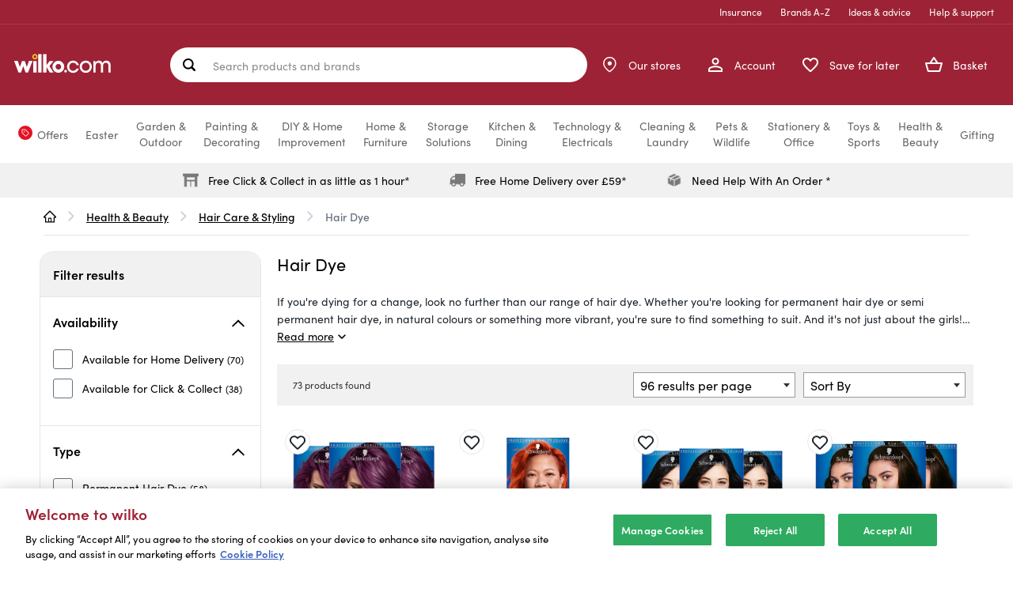

--- FILE ---
content_type: text/css;charset=UTF-8
request_url: https://www.wilko.com/_ui/responsive/theme-alpha/dist/css/addons.css
body_size: 9206
content:
.notification_preference_channel{text-transform:none}li.my-interest{width:30%}span.instock{color:green}span.lowstock{color:#ffd600}.notificaitonPanel input[type=checkbox]{display:none}.notificaitonPanel input[type=checkbox]+.btn-group>label span{width:20px}.notificaitonPanel input[type=checkbox]+.btn-group>label span:first-child{display:none}.notificaitonPanel input[type=checkbox]+.btn-group>label span:last-child{display:inline-block}.notificaitonPanel input[type=checkbox]:checked+.btn-group>label span:first-child{display:inline-block}.notificaitonPanel input[type=checkbox]:checked+.btn-group>label span:last-child{display:none}.stockSpan{display:block;font-size:13px}.btn-checkbox{background-color:#47b6b1;border-color:#46b8da;color:#fff;font-size:14px;font-weight:500;padding:2px 5px}.btn-checkbox.active,.btn-checkbox.focus,.btn-checkbox:active,.btn-checkbox:focus,.btn-checkbox:hover,.open>.dropdown-toggle.btn-checkbox{background-color:#31b0d5;border-color:#269abc;color:#fff}.btn-checkbox.active,.btn-checkbox:active,.open>.dropdown-toggle.btn-checkbox{background-image:none}.btn-checkbox.active[disabled],.btn-checkbox.disabled,.btn-checkbox.disabled.active,.btn-checkbox.disabled.focus,.btn-checkbox.disabled:active,.btn-checkbox.disabled:focus,.btn-checkbox.disabled:hover,.btn-checkbox.focus[disabled],.btn-checkbox[disabled],.btn-checkbox[disabled]:active,.btn-checkbox[disabled]:focus,.btn-checkbox[disabled]:hover,fieldset[disabled] .btn-checkbox,fieldset[disabled] .btn-checkbox.active,fieldset[disabled] .btn-checkbox.focus,fieldset[disabled] .btn-checkbox:active,fieldset[disabled] .btn-checkbox:focus,fieldset[disabled] .btn-checkbox:hover{background-color:#5bc0de;border-color:#46b8da}.btn-checkbox .badge{background-color:#fff;color:#5bc0de}.btn-label{background-color:#fff;border-color:#ccc;color:#333;font-size:14px;font-weight:500;padding:2px 5px}.btn-label.active,.btn-label.focus,.btn-label:active,.btn-label:focus,.btn-label:hover,.open>.dropdown-toggle.btn-label{background-color:#e6e6e6;border-color:#adadad;color:#333}.btn-label.active,.btn-label:active,.open>.dropdown-toggle.btn-label{background-image:none}.btn-label.active[disabled],.btn-label.disabled,.btn-label.disabled.active,.btn-label.disabled.focus,.btn-label.disabled:active,.btn-label.disabled:focus,.btn-label.disabled:hover,.btn-label.focus[disabled],.btn-label[disabled],.btn-label[disabled]:active,.btn-label[disabled]:focus,.btn-label[disabled]:hover,fieldset[disabled] .btn-label,fieldset[disabled] .btn-label.active,fieldset[disabled] .btn-label.focus,fieldset[disabled] .btn-label:active,fieldset[disabled] .btn-label:focus,fieldset[disabled] .btn-label:hover{background-color:#fff;border-color:#ccc}.btn-label .badge{background-color:#333;color:#fff}.item-list .item-remove .remove-interests-for-product{color:#ec7205}.break-word{overflow-wrap:break-word;word-wrap:break-word;-ms-word-break:break-all;word-break:break-all}#_asm *{-webkit-box-sizing:border-box;-moz-box-sizing:border-box;box-sizing:border-box}#_asm :after,#_asm :before{-webkit-box-sizing:border-box;-moz-box-sizing:border-box;box-sizing:border-box}#_asm a{color:#428bca;text-decoration:none}#_asm a:focus,#_asm a:hover{color:#2a6496;text-decoration:underline}#_asm a:focus{outline:thin dotted;outline:5px auto -webkit-focus-ring-color;outline-offset:-2px}#_asm figure{margin:0}#_asm img{vertical-align:middle}#_asm .img-responsive{display:block;max-width:100%;height:auto}#_asm .img-rounded{border-radius:6px}#_asm .img-thumbnail{padding:4px;line-height:1.42857143;background-color:#fff;border:1px solid #ddd;border-radius:4px;-webkit-transition:all .2s ease-in-out;transition:all .2s ease-in-out;display:inline-block;max-width:100%;height:auto}#_asm hr{margin-top:20px;margin-bottom:20px;border:0;border-top:1px solid #eee}#_asm .sr-only{position:absolute;width:1px;height:1px;margin:-1px;padding:0;overflow:hidden;clip:rect(0,0,0,0);border:0}#_asm .container{margin-right:auto;margin-left:auto;position:relative;width:1400px}@media (min-width:10px){#_asm .container{width:auto}}@media (min-width:668px){#_asm .container{width:100%}}@media (min-width:1050px){#_asm .container{width:1050px}}@media (min-width:1400px){#_asm .container{width:1400px}}#_asm .container-fluid{margin-right:auto;margin-left:auto;padding-left:15px;padding-right:15px}#_asm .row{margin-left:-15px;margin-right:-15px}#_asm .col-lg-1,#_asm .col-lg-10,#_asm .col-lg-11,#_asm .col-lg-12,#_asm .col-lg-2,#_asm .col-lg-3,#_asm .col-lg-4,#_asm .col-lg-5,#_asm .col-lg-6,#_asm .col-lg-7,#_asm .col-lg-8,#_asm .col-lg-9,#_asm .col-md-1,#_asm .col-md-10,#_asm .col-md-11,#_asm .col-md-12,#_asm .col-md-2,#_asm .col-md-3,#_asm .col-md-4,#_asm .col-md-5,#_asm .col-md-6,#_asm .col-md-7,#_asm .col-md-8,#_asm .col-md-9,#_asm .col-sm-1,#_asm .col-sm-10,#_asm .col-sm-11,#_asm .col-sm-12,#_asm .col-sm-2,#_asm .col-sm-3,#_asm .col-sm-4,#_asm .col-sm-5,#_asm .col-sm-6,#_asm .col-sm-7,#_asm .col-sm-8,#_asm .col-sm-9,#_asm .col-xs-1,#_asm .col-xs-10,#_asm .col-xs-11,#_asm .col-xs-12,#_asm .col-xs-2,#_asm .col-xs-3,#_asm .col-xs-4,#_asm .col-xs-5,#_asm .col-xs-6,#_asm .col-xs-7,#_asm .col-xs-8,#_asm .col-xs-9{position:relative;min-height:1px;padding-left:15px;padding-right:15px}#_asm .col-xs-1,#_asm .col-xs-10,#_asm .col-xs-11,#_asm .col-xs-12,#_asm .col-xs-2,#_asm .col-xs-3,#_asm .col-xs-4,#_asm .col-xs-5,#_asm .col-xs-6,#_asm .col-xs-7,#_asm .col-xs-8,#_asm .col-xs-9{float:left}#_asm .col-xs-12{width:100%}#_asm .col-xs-11{width:91.66666667%}#_asm .col-xs-10{width:83.33333333%}#_asm .col-xs-9{width:75%}#_asm .col-xs-8{width:66.66666667%}#_asm .col-xs-7{width:58.33333333%}#_asm .col-xs-6{width:50%}#_asm .col-xs-5{width:41.66666667%}#_asm .col-xs-4{width:33.33333333%}#_asm .col-xs-3{width:25%}#_asm .col-xs-2{width:16.66666667%}#_asm .col-xs-1{width:8.33333333%}#_asm .col-xs-pull-12{right:100%}#_asm .col-xs-pull-11{right:91.66666667%}#_asm .col-xs-pull-10{right:83.33333333%}#_asm .col-xs-pull-9{right:75%}#_asm .col-xs-pull-8{right:66.66666667%}#_asm .col-xs-pull-7{right:58.33333333%}#_asm .col-xs-pull-6{right:50%}#_asm .col-xs-pull-5{right:41.66666667%}#_asm .col-xs-pull-4{right:33.33333333%}#_asm .col-xs-pull-3{right:25%}#_asm .col-xs-pull-2{right:16.66666667%}#_asm .col-xs-pull-1{right:8.33333333%}#_asm .col-xs-pull-0{right:0}#_asm .col-xs-push-12{left:100%}#_asm .col-xs-push-11{left:91.66666667%}#_asm .col-xs-push-10{left:83.33333333%}#_asm .col-xs-push-9{left:75%}#_asm .col-xs-push-8{left:66.66666667%}#_asm .col-xs-push-7{left:58.33333333%}#_asm .col-xs-push-6{left:50%}#_asm .col-xs-push-5{left:41.66666667%}#_asm .col-xs-push-4{left:33.33333333%}#_asm .col-xs-push-3{left:25%}#_asm .col-xs-push-2{left:16.66666667%}#_asm .col-xs-push-1{left:8.33333333%}#_asm .col-xs-push-0{left:0}#_asm .col-xs-offset-12{margin-left:100%}#_asm .col-xs-offset-11{margin-left:91.66666667%}#_asm .col-xs-offset-10{margin-left:83.33333333%}#_asm .col-xs-offset-9{margin-left:75%}#_asm .col-xs-offset-8{margin-left:66.66666667%}#_asm .col-xs-offset-7{margin-left:58.33333333%}#_asm .col-xs-offset-6{margin-left:50%}#_asm .col-xs-offset-5{margin-left:41.66666667%}#_asm .col-xs-offset-4{margin-left:33.33333333%}#_asm .col-xs-offset-3{margin-left:25%}#_asm .col-xs-offset-2{margin-left:16.66666667%}#_asm .col-xs-offset-1{margin-left:8.33333333%}#_asm .col-xs-offset-0{margin-left:0}@media (min-width:668px){#_asm .col-sm-1,#_asm .col-sm-10,#_asm .col-sm-11,#_asm .col-sm-12,#_asm .col-sm-2,#_asm .col-sm-3,#_asm .col-sm-4,#_asm .col-sm-5,#_asm .col-sm-6,#_asm .col-sm-7,#_asm .col-sm-8,#_asm .col-sm-9{float:left}#_asm .col-sm-12{width:100%}#_asm .col-sm-11{width:91.66666667%}#_asm .col-sm-10{width:83.33333333%}#_asm .col-sm-9{width:75%}#_asm .col-sm-8{width:66.66666667%}#_asm .col-sm-7{width:58.33333333%}#_asm .col-sm-6{width:50%}#_asm .col-sm-5{width:41.66666667%}#_asm .col-sm-4{width:33.33333333%}#_asm .col-sm-3{width:25%}#_asm .col-sm-2{width:16.66666667%}#_asm .col-sm-1{width:8.33333333%}#_asm .col-sm-pull-12{right:100%}#_asm .col-sm-pull-11{right:91.66666667%}#_asm .col-sm-pull-10{right:83.33333333%}#_asm .col-sm-pull-9{right:75%}#_asm .col-sm-pull-8{right:66.66666667%}#_asm .col-sm-pull-7{right:58.33333333%}#_asm .col-sm-pull-6{right:50%}#_asm .col-sm-pull-5{right:41.66666667%}#_asm .col-sm-pull-4{right:33.33333333%}#_asm .col-sm-pull-3{right:25%}#_asm .col-sm-pull-2{right:16.66666667%}#_asm .col-sm-pull-1{right:8.33333333%}#_asm .col-sm-pull-0{right:0}#_asm .col-sm-push-12{left:100%}#_asm .col-sm-push-11{left:91.66666667%}#_asm .col-sm-push-10{left:83.33333333%}#_asm .col-sm-push-9{left:75%}#_asm .col-sm-push-8{left:66.66666667%}#_asm .col-sm-push-7{left:58.33333333%}#_asm .col-sm-push-6{left:50%}#_asm .col-sm-push-5{left:41.66666667%}#_asm .col-sm-push-4{left:33.33333333%}#_asm .col-sm-push-3{left:25%}#_asm .col-sm-push-2{left:16.66666667%}#_asm .col-sm-push-1{left:8.33333333%}#_asm .col-sm-push-0{left:0}#_asm .col-sm-offset-12{margin-left:100%}#_asm .col-sm-offset-11{margin-left:91.66666667%}#_asm .col-sm-offset-10{margin-left:83.33333333%}#_asm .col-sm-offset-9{margin-left:75%}#_asm .col-sm-offset-8{margin-left:66.66666667%}#_asm .col-sm-offset-7{margin-left:58.33333333%}#_asm .col-sm-offset-6{margin-left:50%}#_asm .col-sm-offset-5{margin-left:41.66666667%}#_asm .col-sm-offset-4{margin-left:33.33333333%}#_asm .col-sm-offset-3{margin-left:25%}#_asm .col-sm-offset-2{margin-left:16.66666667%}#_asm .col-sm-offset-1{margin-left:8.33333333%}#_asm .col-sm-offset-0{margin-left:0}}@media (min-width:1050px){#_asm .col-md-1,#_asm .col-md-10,#_asm .col-md-11,#_asm .col-md-12,#_asm .col-md-2,#_asm .col-md-3,#_asm .col-md-4,#_asm .col-md-5,#_asm .col-md-6,#_asm .col-md-7,#_asm .col-md-8,#_asm .col-md-9{float:left}#_asm .col-md-12{width:100%}#_asm .col-md-11{width:91.66666667%}#_asm .col-md-10{width:83.33333333%}#_asm .col-md-9{width:75%}#_asm .col-md-8{width:66.66666667%}#_asm .col-md-7{width:58.33333333%}#_asm .col-md-6{width:50%}#_asm .col-md-5{width:41.66666667%}#_asm .col-md-4{width:33.33333333%}#_asm .col-md-3{width:25%}#_asm .col-md-2{width:16.66666667%}#_asm .col-md-1{width:8.33333333%}#_asm .col-md-pull-12{right:100%}#_asm .col-md-pull-11{right:91.66666667%}#_asm .col-md-pull-10{right:83.33333333%}#_asm .col-md-pull-9{right:75%}#_asm .col-md-pull-8{right:66.66666667%}#_asm .col-md-pull-7{right:58.33333333%}#_asm .col-md-pull-6{right:50%}#_asm .col-md-pull-5{right:41.66666667%}#_asm .col-md-pull-4{right:33.33333333%}#_asm .col-md-pull-3{right:25%}#_asm .col-md-pull-2{right:16.66666667%}#_asm .col-md-pull-1{right:8.33333333%}#_asm .col-md-pull-0{right:0}#_asm .col-md-push-12{left:100%}#_asm .col-md-push-11{left:91.66666667%}#_asm .col-md-push-10{left:83.33333333%}#_asm .col-md-push-9{left:75%}#_asm .col-md-push-8{left:66.66666667%}#_asm .col-md-push-7{left:58.33333333%}#_asm .col-md-push-6{left:50%}#_asm .col-md-push-5{left:41.66666667%}#_asm .col-md-push-4{left:33.33333333%}#_asm .col-md-push-3{left:25%}#_asm .col-md-push-2{left:16.66666667%}#_asm .col-md-push-1{left:8.33333333%}#_asm .col-md-push-0{left:0}#_asm .col-md-offset-12{margin-left:100%}#_asm .col-md-offset-11{margin-left:91.66666667%}#_asm .col-md-offset-10{margin-left:83.33333333%}#_asm .col-md-offset-9{margin-left:75%}#_asm .col-md-offset-8{margin-left:66.66666667%}#_asm .col-md-offset-7{margin-left:58.33333333%}#_asm .col-md-offset-6{margin-left:50%}#_asm .col-md-offset-5{margin-left:41.66666667%}#_asm .col-md-offset-4{margin-left:33.33333333%}#_asm .col-md-offset-3{margin-left:25%}#_asm .col-md-offset-2{margin-left:16.66666667%}#_asm .col-md-offset-1{margin-left:8.33333333%}#_asm .col-md-offset-0{margin-left:0}}@media (min-width:1400px){#_asm .col-lg-1,#_asm .col-lg-10,#_asm .col-lg-11,#_asm .col-lg-12,#_asm .col-lg-2,#_asm .col-lg-3,#_asm .col-lg-4,#_asm .col-lg-5,#_asm .col-lg-6,#_asm .col-lg-7,#_asm .col-lg-8,#_asm .col-lg-9{float:left}#_asm .col-lg-12{width:100%}#_asm .col-lg-11{width:91.66666667%}#_asm .col-lg-10{width:83.33333333%}#_asm .col-lg-9{width:75%}#_asm .col-lg-8{width:66.66666667%}#_asm .col-lg-7{width:58.33333333%}#_asm .col-lg-6{width:50%}#_asm .col-lg-5{width:41.66666667%}#_asm .col-lg-4{width:33.33333333%}#_asm .col-lg-3{width:25%}#_asm .col-lg-2{width:16.66666667%}#_asm .col-lg-1{width:8.33333333%}#_asm .col-lg-pull-12{right:100%}#_asm .col-lg-pull-11{right:91.66666667%}#_asm .col-lg-pull-10{right:83.33333333%}#_asm .col-lg-pull-9{right:75%}#_asm .col-lg-pull-8{right:66.66666667%}#_asm .col-lg-pull-7{right:58.33333333%}#_asm .col-lg-pull-6{right:50%}#_asm .col-lg-pull-5{right:41.66666667%}#_asm .col-lg-pull-4{right:33.33333333%}#_asm .col-lg-pull-3{right:25%}#_asm .col-lg-pull-2{right:16.66666667%}#_asm .col-lg-pull-1{right:8.33333333%}#_asm .col-lg-pull-0{right:0}#_asm .col-lg-push-12{left:100%}#_asm .col-lg-push-11{left:91.66666667%}#_asm .col-lg-push-10{left:83.33333333%}#_asm .col-lg-push-9{left:75%}#_asm .col-lg-push-8{left:66.66666667%}#_asm .col-lg-push-7{left:58.33333333%}#_asm .col-lg-push-6{left:50%}#_asm .col-lg-push-5{left:41.66666667%}#_asm .col-lg-push-4{left:33.33333333%}#_asm .col-lg-push-3{left:25%}#_asm .col-lg-push-2{left:16.66666667%}#_asm .col-lg-push-1{left:8.33333333%}#_asm .col-lg-push-0{left:0}#_asm .col-lg-offset-12{margin-left:100%}#_asm .col-lg-offset-11{margin-left:91.66666667%}#_asm .col-lg-offset-10{margin-left:83.33333333%}#_asm .col-lg-offset-9{margin-left:75%}#_asm .col-lg-offset-8{margin-left:66.66666667%}#_asm .col-lg-offset-7{margin-left:58.33333333%}#_asm .col-lg-offset-6{margin-left:50%}#_asm .col-lg-offset-5{margin-left:41.66666667%}#_asm .col-lg-offset-4{margin-left:33.33333333%}#_asm .col-lg-offset-3{margin-left:25%}#_asm .col-lg-offset-2{margin-left:16.66666667%}#_asm .col-lg-offset-1{margin-left:8.33333333%}#_asm .col-lg-offset-0{margin-left:0}}.ASM_close{float:right;font-size:45px;font-weight:200;line-height:50px;color:#1473df;cursor:pointer;background:0 0;border:0;-webkit-appearance:none;padding-left:20px;border-left:1px solid #39495e;padding-bottom:8px}.ASM_close:focus,.ASM_close:hover{text-decoration:none;cursor:pointer;opacity:.8;outline:0}.ASM_alert{padding:10px;margin-top:15px;border:1px solid transparent;background:#f54544;color:#fff;line-height:20px;font-size:16px;position:absolute;z-index:2;text-align:center;width:50%;left:25%;font-family:"Open Sans",sans-serif}.ASM_alert-dismissable{padding-right:35px}.ASM_alert-dismissable .close{position:relative;top:-2px;right:-21px;color:inherit}.ASM_alert-success{background-color:#dff0d8;border-color:#d6e9c6;color:#3c763d}.ASM_alert-success hr{border-top-color:#c9e2b3}.ASM_alert-success .alert-link{color:#2b542c}.ASM_alert-info{background-color:#d9edf7;border-color:#bce8f1;color:#31708f}.ASM_alert-info hr{border-top-color:#a6e1ec}.ASM_alert-info .alert-link{color:#245269}.ASM_alert-warning{background-color:#fcf8e3;border-color:#faebcc;color:#8a6d3b}.ASM_alert-warning hr{border-top-color:#f7e1b5}.ASM_alert-warning .alert-link{color:#66512c}.ASM_alert-danger{background-color:#f2dede;border-color:#ebccd1;color:#a94442}.ASM_alert-danger hr{border-top-color:#e4b9c0}.ASM_alert-danger .alert-link{color:#843534}#_asm .clearfix:after,#_asm .clearfix:before,#_asm .container-fluid:after,#_asm .container-fluid:before,#_asm .container:after,#_asm .container:before,#_asm .row:after,#_asm .row:before{content:" ";display:table}#_asm .clearfix:after,#_asm .container-fluid:after,#_asm .container:after,#_asm .row:after{clear:both}#_asm .center-block{display:block;margin-left:auto;margin-right:auto}#_asm .pull-right{float:right!important}#_asm .pull-left{float:left!important}#_asm .invisible{visibility:hidden}#_asm .hide{display:none!important}#_asm .show{display:block!important}#_asm .text-hide{font:0/0 a;color:transparent;text-shadow:none;background-color:transparent;border:0}#_asm .hidden{display:none!important;visibility:hidden!important}#_asm .affix{position:fixed}@-ms-viewport{width:device-width}#_asm .visible-lg,#_asm .visible-md,#_asm .visible-sm,#_asm .visible-xs{display:none!important}@media (max-width:667px){#_asm .visible-xs{display:block!important}#_asm table.visible-xs{display:table}#_asm tr.visible-xs{display:table-row!important}#_asm td.visible-xs,#_asm th.visible-xs{display:table-cell!important}}@media (min-width:668px) and (max-width:1049px){#_asm .visible-sm{display:block!important}#_asm table.visible-sm{display:table}#_asm tr.visible-sm{display:table-row!important}#_asm td.visible-sm,#_asm th.visible-sm{display:table-cell!important}#_asm .container-fluid{padding:0}}@media (min-width:1050px) and (max-width:1399px){#_asm .visible-md{display:block!important}#_asm table.visible-md{display:table}#_asm tr.visible-md{display:table-row!important}#_asm td.visible-md,#_asm th.visible-md{display:table-cell!important}}@media (min-width:1400px){#_asm .visible-lg{display:block!important}#_asm table.visible-lg{display:table}#_asm tr.visible-lg{display:table-row!important}#_asm td.visible-lg,#_asm th.visible-lg{display:table-cell!important}}@media (max-width:667px){#_asm .hidden-xs{display:none!important}}@media (min-width:668px) and (max-width:1049px){#_asm .hidden-sm{display:none!important}}@media (min-width:1050px) and (max-width:1399px){#_asm .hidden-md{display:none!important}}@media (min-width:1400px){#_asm .hidden-lg{display:none!important}}#_asm .visible-print{display:none!important}@media print{#_asm .visible-print{display:block!important}#_asm table.visible-print{display:table}#_asm tr.visible-print{display:table-row!important}#_asm td.visible-print,#_asm th.visible-print{display:table-cell!important}#_asm .hidden-print{display:none!important}}@font-face{font-family:asm_icons;src:url('../fonts/asm_icons.eot?9817510');src:url('../fonts/asm_icons.eot?9817510#iefix') format('embedded-opentype'),url('../fonts/asm_icons.woff?9817510') format('woff'),url('../fonts/asm_icons.ttf?9817510') format('truetype'),url('../fonts/asm_icons.svg?9817510#asm_icons') format('svg')}.ASM_icon{position:relative;top:1px;display:inline-block;font-family:asm_icons,sans-serif;font-style:normal;font-weight:400;line-height:1;-webkit-font-smoothing:antialiased;-moz-osx-font-smoothing:grayscale}.ASM_icon-logo:before{content:'\e807';font-size:32px}.ASM_icon-contacts:before{content:'\e801';vertical-align:middle}.ASM_icon-cart:before{content:'\e802';vertical-align:middle;display:inline-block;font-family:asm_icons,sans-serif;font-style:normal;font-weight:400;line-height:1;color:#bfc2cb}.ASM_icon-user:before{font-family:asm_icons,sans-serif;content:'\e810';vertical-align:middle;display:inline-block;font-style:normal;font-weight:400;line-height:1;color:#bfc2cb;min-width:14px}.ASM_icon-lock:before{font-family:asm_icons,sans-serif;content:'\e811';vertical-align:middle;display:inline-block;font-style:normal;font-weight:400;line-height:1;min-width:14px}.ASM_icon-arrow-down:before{content:'\e803'}.ASM_icon-arrow-up:before{content:'\e804'}.ASM_icon-arrow-indicator-down:before{content:'\e805'}.ASM_icon-arrow-indicator-up:before{content:'\e806'}.ASM_icon-chain:before{content:'\e808'}.ASM_icon-close:before{content:'\e80d';color:#c5cdd6}.ASM_icon-close:hover{opacity:.5}.ASM_icon-lock:before{font-family:asm_icons,sans-serif;font-style:normal;font-weight:400;line-height:1;content:'\e811';color:#bfc2cb}.ASM_icon-customer-list:before{content:'\e80b';vertical-align:bottom;color:#1473df;font-size:28px;position:relative;top:5px}.ASM_icon-chain.ASM_chain-bind:before{color:#fff}.ASM_icon-chain{position:absolute;top:-10px;right:-20px;background:#27394f;padding:17px 20px 13px 10px;font-size:30px}#_asm{top:0;left:0;right:0;background:#27394f;color:#000;z-index:99998;-webkit-transition:-webkit-transform .3s ease-out;-moz-transition:-moz-transform .3s ease-out;-o-transition:-o-transform .3s ease-out;transition:transform .3s ease-out}#_asm .ASM-btn{height:40px;border:0;padding:0 15px;font-size:19px;font-weight:300;text-transform:uppercase;color:#000;display:inline-block;float:none;margin:0;vertical-align:baseline}#_asm .assign-cart-to-member-wrapper{position:absolute;right:25%;z-index:2}#_asm .ASM-btn.ASM-btn-bind-cart,#_asm .ASM-btn.ASM-btn-login{background:#fad714;width:100%}#_asm .ASM-btn.ASM-btn-bind-cart,#_asm .ASM-btn.ASM-btn-login{background:#fad714;width:100%}#_asm .ASM-btn.ASM-btn-create-account{background:#d2dbe6;color:#0354ae;width:100%}#_asmBindForm{vertical-align:bottom}#_asmBindForm,#_asmPersonifyForm,#_asmSessionEndForm,#asmLogoutForm,#asmLogoutForm fieldset{display:inline;vertical-align:middle}#_asm .ASM-btn.ASM-btn-customers,#_asm .ASM-btn.ASM-btn-logout,#_asm .ASM-btn.ASM-btn-reset{background:0 0;color:#0486e0;outline:0}#_asm .ASM-btn.ASM-btn-logout{padding-bottom:15px}#_asm .ASM-btn.ASM-btn-start-session{background:#19bc33;color:#fff;font-weight:400;font-size:18px;margin-left:-1px;vertical-align:bottom;width:100%}@media (min-width:668px) and (max-width:1049px){#_asm .ASM-btn.ASM-btn-start-session{margin-left:-2px}#_asm .assign-cart-to-member-wrapper{right:17%;padding-right:10px}}#_asm button[disabled]{opacity:.45;background:#207241}#_asm .ASM-btn.ASM-btn-bind-cart,#_asm .ASM-btn.ASM-btn-create-account,#_asm .ASM-btn.ASM-btn-end-session{font-size:18px}#_asm .ASM-btn.ASM-btn-end-session{background:#ff3b30;color:#fff;font-weight:400;width:100%}#_asm .ASM_end_session{vertical-align:bottom;margin-bottom:15px}#_asm .ASM-btn-customer-list{vertical-align:bottom;border-left:1px solid #39495e;border-right:1px solid #39495e}#_asm .ASM-btn-customer-list:focus,#_asm .ASM-btn-customer-list:hover{color:#fff;text-decoration:none}@media (min-width:668px) and (max-width:1399px){#_asm .ASM_session .ASM-btn-customer-list .ASM_icon{margin-right:0}}#_asm .ASM-btn-customer-list.disabled{opacity:.45;pointer-events:none;cursor:default}#_asm .ASM_input_holder{display:inline-block;position:relative}#_asm .ASM_input_holder.input-group{display:table}#_asm .ASM_input_holder label{color:#777;font-weight:600;font-size:14px;display:block;text-align:left;margin-bottom:1px}#_asm .ASM_input_holder .ASM_autocomplete{display:none;position:absolute;background:#fff;width:100%;z-index:99999;border-top:1px solid #e6e8ea}#_asm .ASM_input_holder .ASM_autocomplete.ASM_autocomplete_active{display:block}#_asm .ASM_input_holder .ASM_autocomplete ul{list-style:none;padding:0 10px;margin:0}#_asm .ASM_input_holder .ASM_autocomplete ul li{font-size:18px;line-height:37px}#_asm .ASM-input{height:40px;padding:6px 10px;font-size:19px;line-height:20px;border-radius:0;border:0;width:100%}#_asm .ASM-input.disabled,#_asm .ASM-input[disabled],#_asm .ASM-input[readonly],#_asm .ASM-input[readonly]:focus{background-color:#b4bac2;cursor:default;color:#000}#_asm .ASM-input.placeholder{color:#757575}#_asm #_asmSessionEndForm .ASM-input{background-color:#b4bac2}#_asm #_asmSessionEndForm .ASM-input.placeholder{background-color:#fff}#_asmSessionEndForm{vertical-align:bottom}select#_asm .ASM-input{height:40px;line-height:40px}select[multiple]#_asm .ASM-input,textarea#_asm .ASM-input{height:auto}#_asm .ASM-input.ASM-input-error,#_asm .ASM-input.ASM-input-valid,#_asm .ASM-input:focus{background:#fff}#_asm .ASM-input.ASM-input-error{color:#ff4544;border:2px solid #ff4544;padding:5px 10px}#_asm .ASM-input-error.placeholder{color:#ff958f}#_asm .ASM_header{padding-bottom:15px}#_asm .ASM_header .first-top-row{border-bottom:1px solid #39495e;margin:0 -4em 10px -4em;padding:0 4em}#_asm .ASM_header .first-top-row .element-separator-height{height:60px;padding-top:10px}#_asm .ASM_header .ASM_logo{float:left;font-size:25px;font-weight:300;line-height:30px;color:#fff;margin-top:10px}@media (min-width:668px) and (max-width:1399px){#_asm .ASM_header .ASM_logo span.ASM_cut_text{display:none!important}}#_asm .ASM_header .ASM_login{text-align:right}#_asm .ASM_header #_asmLogged .ASM_loggedin_text_label{text-transform:uppercase}#_asm .ASM_header .ASM_loggedin{text-align:right}#_asm .ASM_header .ASM_loggedin .ASM_loggedin_text,.ASM_timer{display:inline-block;font-weight:300;font-size:14px;margin-left:15px;color:#fff;border-right:1px solid #39495e}#_asm #sessionTimer{margin-right:20px;font-weight:600;text-align:left}#_asm #sessionTimer span{font-weight:300}#_asm #sessionTimer .ASM_timer_count{display:inline-block;min-width:33px;font-weight:600}#_asm .ASM_header .ASM_loggedin .ASM_loggedin_text .ASM_loggedin_text_name{font-weight:600;margin-right:20px}#_asm .ASM_header .ASM_loggedin .ASM_loggedin_text .ASM_loggedin_agent_store_name{display:inline-block;vertical-align:middle}#_asm .ASM_header .ASM_loggedin .ASM_loggedin_text.element-separator-height{border-right:none}#_asm .ASM_header .ASM_loggedin .ASM_loggedin_text p{margin:0;text-align:left}@media (max-width:667px){#_asm .ASM_header .ASM_logo span.ASM_cut_text{display:none!important}#_asmBindForm,#_asmPersonifyForm{display:block}#_asm .ASM-btn.ASM-btn-logout,#_asm .ASM-btn.ASM-btn-reset{min-width:105px}#_asm .ASM-btn.ASM-btn-start-session{margin-left:0;margin-bottom:15px}.asm-customer360-tab .pager{float:none!important;text-align:center;margin:0}.asm-customer360-tab table{margin-bottom:5px}#_asm .container{padding-left:15px;padding-right:15px}#_asm .ASM_header{position:relative}#_asm .ASM_header:after{content:" ";height:1px;position:absolute;background:#39495e;top:60px;left:-15px;right:-15px}#_asm .ASM_header .ASM_login .ASM_input_holder{width:100%;margin-bottom:10px}#_asm .ASM_header .first-top-row .ASM_loggedin_text,#_asm .ASM_header .first-top-row .ASM_timer{text-align:left;display:block;margin-bottom:0}#_asm .ASM_header .first-top-row .element-separator-height{height:50px;border-right:none}#_asm .ASM_header .first-top-row .ASM-btn-customer-list{border:2px solid #39495e;padding:5px;margin-top:25px}#_asm .ASM_header .first-top-row .ASM_loggedin{position:relative}#_asm .ASM_header .first-top-row .ASM_loggedin .ASM-btn-logout,#_asm .ASM_header .first-top-row .ASM_loggedin .ASM-btn-reset{text-align:right;padding-right:0;outline:0}#_asm .ASM_header .first-top-row .ASM_loggedin:after{content:" ";height:3px;position:absolute;bottom:-2px;left:-20px;right:-20px;background:#27394f}#_asm .ASM_header .ASM_login .ASM_input_holder .ASM-input{display:block;width:100%}#_asm .ASM_header .ASM_loggedin{margin-top:10px;margin-right:0}#_asm .ASM_header .ASM_loggedin #asmLogoutForm{float:right}#_asm .ASM_control{margin-top:15px}#_asm .ASM_header .ASM_loggedin .ASM_loggedin_text{margin:0}#_asm .ASM_session .ASM_input_holder{width:100%}#_asm .ASM_session span.ASM_icon-contacts{margin-left:5px}#_asm .ASM_session .cartId{margin-bottom:15px}#_asm .ASM_session .ASM_icon-chain{visibility:hidden;opacity:0}#_asm .ASM_timer{margin:0 0 10px 0;line-height:40px}#_asm .ASM_timer .ASM-btn-reset{float:right}#_asm .ASM_end_session{margin:10px 0 0 0}#_asm .ASM-btn.ASM-btn-customer-list{float:none;width:100%;text-align:center}#_asm .ASM_session .ASM_session_input_text{display:block;line-height:32px;margin-left:60px}#_asm .ASM_session .ASM_session_input_text:after,#_asm .ASM_session .ASM_session_input_text:before{content:" ";display:table}#_asm .ASM_session .ASM_session_input_text:after{clear:both}#_asm .ASM_session .ASM_session_input_text:after,#_asm .ASM_session .ASM_session_input_text:before{content:" ";display:table}#_asm .ASM_session .ASM_session_input_text:after{clear:both}#_asm .ASM_session .ASM_session_andor_text{display:none!important}#_asm .ASM_session .ASM_input_holder{margin-bottom:10px}#_asm .assign-cart-to-member-wrapper{right:0;top:100px}#_asm .ASM_header .ASM_alert{position:fixed;left:10%;text-align:center;width:80%}}@media (min-width:668px) and (max-width:690px){.ASM_header .first-top-row .ASM-btn-logout,.ASM_header .first-top-row .ASM-btn-reset{padding-left:0!important}}#_asm .ASM_session{padding-top:10px}#_asm .ASM_session #_asmCustomer{position:relative}#_asm .ASM_session .ASM_session_input_text{display:inline-block;margin:0 60px 0 0;color:#a1aebd;font-size:20px}#_asm .ASM_control{height:8px;background-color:#097aff;position:relative;-webkit-transition:background-color .3s ease-out;transition:background-color .3s ease-out}#_asm .ASM_control .ASM_control_text{display:none;font-size:22px;font-weight:300;line-height:48px;color:#fff}#_asm .ASM_control .ASM_control_collapse{position:absolute;right:50px;bottom:-1px;height:22px;width:82px;overflow:hidden;cursor:pointer}#_asm .ASM_control .ASM_control_collapse .ASM_control_collapse_arrow{position:relative;top:1px;display:inline-block;font-family:asm_icons,sans-serif;font-style:normal;font-weight:400;line-height:1;-webkit-font-smoothing:antialiased;-moz-osx-font-smoothing:grayscale;font-size:22px;position:absolute;top:0;display:block;color:#fff;-webkit-transition:color .3s ease-out;transition:color .3s ease-out}#_asm .ASM_control .ASM_control_collapse .ASM_control_collapse_arrow:before{content:'\e804'}#_asm .ASM_control .ASM_control_collapse .ASM_control_collapse_indicator{display:inline-block;font-family:asm_icons,sans-serif;font-style:normal;font-weight:400;line-height:1;-webkit-font-smoothing:antialiased;-moz-osx-font-smoothing:grayscale;position:absolute;font-size:10px;top:6px;left:50%;-webkit-transform:translate(-50%,0);-ms-transform:translate(-50%,0);transform:translate(-50%,0);color:#097aff;-webkit-transition:color .3s ease-out;transition:color .3s ease-out}#_asm .ASM_control .ASM_control_collapse .ASM_control_collapse_indicator:before{content:'\e806'}#_asm .ASM_control.ASM_control_session_active{background-color:#19bc33}#_asm .ASM_control.ASM_control_session_active .ASM_control_collapse_indicator{color:#19bc33}#_asm.ASM-collapsed{-webkit-transform:translate(0,-100%);-ms-transform:translate(0,-100%);transform:translate(0,-100%);margin-top:53px}#_asm.ASM-collapsed .ASM_header,#_asm.ASM-collapsed .ASM_session{display:none}#_asm.ASM-collapsed .ASM_control{height:48px}#_asm.ASM-collapsed .ASM_control .ASM_control_text{display:block}#_asm.ASM-collapsed .ASM_control .ASM_control_collapse{top:0}#_asm.ASM-collapsed .ASM_control .ASM_control_collapse .ASM_control_collapse_arrow{color:#fff}#_asm.ASM-collapsed .ASM_control .ASM_control_collapse .ASM_control_collapse_arrow:before{content:'\e803'}#_asm.ASM-collapsed .ASM_control .ASM_control_collapse .ASM_control_collapse_indicator{color:#097aff}#_asm.ASM-collapsed .ASM_control .ASM_control_collapse .ASM_control_collapse_indicator:before{content:'\e805'}#_asm.ASM-collapsed .ASM_control.ASM_control_session_active .ASM_control_collapse .ASM_control_collapse_indicator{color:#19bc33}.asmAutoComplete .ui-menu{list-style:none;display:block;background-color:#fff;box-shadow:0 8px 15px #999;border:1px solid #ccc;-webkit-border-radius:0 0 5px 5px;-moz-border-radius:0 0 5px 5px;border-radius:0 0 5px 5px;z-index:10000}#asmHover,.asmAutoComplete .ui-autocomplete{padding:7px 10px 5px;width:83vw!important;max-width:660px;position:absolute;cursor:default}#asmAutoCompleteCartId .ui-autocomplete{width:220px!important}@media (min-width:668px) and (max-width:1049px){#asmAutoCompleteCartId .ui-autocomplete{width:210px!important}}.asmAutoComplete .ui-autocomplete .ui-menu-item{border:none;font-size:18px;padding:5px 0}.asmAutoComplete .ui-autocomplete .ui-menu-item:first-child{padding-top:0}.asmAutoComplete .ui-state-active{background:0 0;color:#007fff!important;margin:0!important;border:0!important}#_asm .asmAutoComplete .ui-autocomplete .ui-menu-item a,.asmAutoComplete .ui-autocomplete .ui-menu-item a:hover{border-bottom:1px solid #fff;border-top:1px solid #fff;color:#000!important;padding:0;display:block}#asmHover span,.asmAutoComplete .ui-autocomplete .ui-menu-item span{padding-left:30px;font-size:18px;background-color:#fff;vertical-align:top;display:inline-block}#asmHover.disabled,#asmHover.disabled span{background-color:#b4bac2}.asmAutoComplete .ui-autocomplete .ui-menu-item .noresult{padding-left:3px}#asmHover .name,.asmAutoComplete .ui-autocomplete .ui-menu-item .name{padding-left:3px;width:23%}#asmHover .email,.asmAutoComplete .ui-autocomplete .ui-menu-item .email{width:43%;overflow:hidden;text-overflow:ellipsis}.asmAutoComplete .ui-autocomplete .ui-menu-item .card{padding-right:3px}.asmAutoComplete .ui-autocomplete a:hover,.asmAutoComplete .ui-autocomplete a:hover span{background-color:#eee;cursor:pointer}@media (max-width:667px){.asmAutoComplete .ui-autocomplete{width:auto!important;margin-right:15px}#asmHover{width:auto!important}#asmHover .email,#asmHover .name,.asmAutoComplete .ui-autocomplete .ui-menu-item .email,.asmAutoComplete .ui-autocomplete .ui-menu-item .name{width:100%;padding-left:3px}#asmHover .card,#asmHover .date,.asmAutoComplete .ui-autocomplete .ui-menu-item .card,.asmAutoComplete .ui-autocomplete .ui-menu-item .date{width:50%;padding-left:3px}}#asmHover{position:absolute;background-color:#fff;border:1px solid #ccc;box-shadow:0 8px 15px #999;font-size:18px;z-index:10001}.ASM_customer-list-modal #cboxLoadedContent{margin-top:20px}.ASM_customer-list-modal #cboxTitle{display:none!important}.ASM_customer-list-modal .account-overview-table .img-profile-thumbnail{width:75px;height:75px}.ASM_customer-list-modal .account-overview-table a{font-weight:700}.ASM_customer-list-modal .account-overview-table td[data-th=NAME]>a{overflow:hidden;text-overflow:ellipsis;white-space:nowrap;display:inline-block;max-width:200px}.ASM_customer-list-modal .asm-account-section .account-overview-table,.ASM_customer-list-modal .asm-account-section .pagination-bar .pagination-bar-results{margin:0;padding:0}.ASM_customer-list-modal .asm-account-section .account-overview-table{padding-top:10px;overflow-x:auto}.ASM_customer-list-modal .asm-account-section .pagination-bar .pagination-bar-results{text-align:center;padding-right:10px}.ASM_customer-list-modal .asm-account-section .account-section-content .account-orderhistory-pagination .sort-refine-bar option{font-size:1em}.ASM_customer-list-modal .asm-account-section .account-section-content.content-empty{margin-top:40px;margin-bottom:20px}.ASM_customer-list-modal .asm-account-section table td,.ASM_customer360-modal .asm-customer360-tab table td{padding:10px;vertical-align:middle}.ASM_customer-list-modal .asm-account-section table .nav-order-tools{border-right:0;padding:0 15px 0 10px}.ASM_customer-list-modal .asm-account-section table .nav-order-tools:before{color:#0486e0}.ASM_customer-list-modal .asm-account-section table .nav-order-tools-empty{border-right:0;padding:0 15px 0 10px}.ASM_customer-list-modal .asm-account-section table .nav-order-tools-empty:before{color:#e4e4e4;content:"\e032";font-family:'Glyphicons Halflings';position:relative;top:23%;display:inline;font-style:normal;font-weight:400;font-size:30px;cursor:pointer}@media(max-width:668px){.ASM_customer-list-modal .asm-account-section table .nav-order-tools{padding:0}.ASM_customer-list-modal .asm-account-section table .nav-order-tools-empty{padding:0}}.ASM_customer-list-modal .asm-card-icon{font-size:30px}.ASM_customer-list-modal .asm-empty-card-icon{color:#e4e4e4}.ASM_customer-list-modal .asm-account-section .pagination-bar{padding:0}.ASM_customer-list-modal .asm-account-section .pagination-bar .pagination-toolbar{border:0;padding:0}.ASM_customer-list-modal .asm-account-section .default-pic:before{content:'\e801'}.ASM_customer-list-modal .asm-account-section .default-pic{font-family:asm_icons,sans-serif;color:#a6a6a6;font-size:55px;line-height:55px;display:block;max-width:100%;height:auto}.ASM_customer-list-modal .customer-list-select-wrapper{display:inline-block;position:relative;margin-bottom:15px}.ASM_customer-list-modal .customer-list-select{border:0 none;font-size:24px;cursor:pointer;z-index:1;padding-right:28px;background-color:transparent;color:#000;outline:0;-webkit-appearance:none;-moz-appearance:none;appearance:none;font-weight:200}.ASM_customer-list-modal .customer-list-select:focus{background-color:transparent;border:0;outline:0;-webkit-box-shadow:none;box-shadow:none}.ASM_customer-list-modal .customer-list-select-wrapper:after{font-family:asm_icons,sans-serif;content:'\e80a';color:#0486e0;font-size:30px;font-weight:600;position:absolute;right:0;top:50%;pointer-events:none;z-index:11;margin-top:-20px}@media screen and (min-width:0\0){.ASM_customer-list-modal .customer-list-select{background-image:none;padding-right:0}.ASM_customer-list-modal .customer-list-select-wrapper:before{background-color:#fff;content:'';position:absolute;right:0;top:0;height:35px;width:20px;pointer-events:none;z-index:10}.ASM_customer-list-modal .customer-list-select-wrapper:after{right:-5px}}.ASM_customer-list-modal .customer-list-select option{font-size:1em!important}#_asm .ASM-btn-customer360{padding:0;text-decoration:inherit;background-color:#007aff;color:#fff;vertical-align:bottom;position:relative;width:100%;vertical-align:middle}.ASM-customer360_icon{vertical-align:middle}.ASM-customer360_icon:before{font-family:asm_icons,sans-serif;content:'\e800';-webkit-font-smoothing:antialiased;-moz-osx-font-smoothing:grayscale;font-style:normal;font-weight:400;color:#fff;font-size:30px;display:inline-block;margin-top:-2px}#_asm .ASM-btn-customer360[disabled]{background:#d2dae4;color:#a4a9b9;opacity:1}#_asm .ASM-btn-customer360[disabled] .ASM-customer360_icon:before{color:#a4a9b9}.ASM-customer360_customer-list_icon:before{color:#0486e0;position:static}#_asm .ASM-btn-customer360:focus{outline:0}.ASM_customer360-modal .loader{margin:60px auto;font-size:10px;position:relative;text-indent:-9999em;border-top:1.1em solid rgba(0,0,0,.2);border-right:1.1em solid rgba(0,0,0,.2);border-bottom:1.1em solid rgba(0,0,0,.2);border-left:1.1em solid #0486e0;-webkit-transform:translateZ(0);-ms-transform:translateZ(0);transform:translateZ(0);-webkit-animation:load8 1.1s infinite linear;animation:load8 1.1s infinite linear}.ASM_customer360-modal .loader,.ASM_customer360-modal .loader:after{border-radius:50%;width:5em;height:5em}@-webkit-keyframes load8{0%{-webkit-transform:rotate(0);transform:rotate(0)}100%{-webkit-transform:rotate(360deg);transform:rotate(360deg)}}@keyframes load8{0%{-webkit-transform:rotate(0);transform:rotate(0)}100%{-webkit-transform:rotate(360deg);transform:rotate(360deg)}}.ASM_customer-list-modal table.techne-table td,.ASM_customer360-modal table.techne-table td{color:#313440;font-size:15px}.ASM_customer-list-modal table.techne-table td.no-padding{padding:0!important}.ASM_customer-list-modal table.techne-table td.techne-table-action .hyicon{font-size:24px}.ASM_customer-list-modal table.techne-table>tbody>tr:nth-child(1n),.ASM_customer360-modal table.techne-table>tbody>tr:nth-child(1n){background:#eef3f7}@media (max-width:768px){.ASM_customer-list-modal table.techne-table thead,.ASM_customer360-modal table.techne-table thead{display:none}.ASM_customer-list-modal .asm-account-section table td,.ASM_customer360-modal .asm-customer360-tab table td{padding:0}.ASM_customer-list-modal table.techne-table td,.ASM_customer360-modal table.techne-table td{clear:both;display:block;border-top:none!important;overflow-wrap:break-word;word-wrap:break-word;-ms-word-break:break-all;word-break:break-all;-ms-hyphens:auto;-moz-hyphens:auto;-webkit-hyphens:auto;hyphens:auto;padding:10px}.ASM_customer-list-modal table.techne-table td .floating-text,.ASM_customer360-modal table.techne-table td .floating-text{-moz-hyphens:none;-webkit-hyphens:none;-ms-hyphens:none;word-break:initial;word-wrap:initial}.ASM_customer-list-modal table.techne-table td:before,.ASM_customer360-modal table.techne-table td:before{content:attr(data-th) "";width:100%;display:block;font-size:13px;font-weight:600;color:#8a8fa1}.ASM_customer-list-modal table.techne-table td>div.cellcontent{width:100%;display:block;color:#7f90a4;font-size:15px}.ASM_customer-list-modal table.techne-table td.techne-table-xs-left-slot,.ASM_customer360-modal table.techne-table td.techne-table-xs-left-slot{position:absolute;left:0;top:0;height:100%;width:50px;padding-right:5px;padding-left:10px}.ASM_customer-list-modal table.techne-table tr,.ASM_customer360-modal table.techne-table tr{display:block;position:relative;box-shadow:0 2px 3px rgba(138,143,161,.2)}.ASM_customer-list-modal table.techne-table tr.techne-table-xs-left,.ASM_customer360-modal table.techne-table tr.techne-table-xs-left{padding-left:90px}.ASM_customer-list-modal table.techne-table>tbody>tr>td{padding-top:10px;padding-bottom:10px}.ASM_customer-list-modal table.techne-table>tbody>tr>td:last-child::before,.ASM_customer-list-modal table.techne-table>tbody>tr>td:nth-last-child(2)::before,.ASM_customer-list-modal table.techne-table>tbody>tr>td:nth-last-child(3)::before{display:inline}.ASM_customer-list-modal table.techne-table>tbody>tr>td:last-child,.ASM_customer-list-modal table.techne-table>tbody>tr>td:last-child div,.ASM_customer-list-modal table.techne-table>tbody>tr>td:nth-last-child(2),.ASM_customer-list-modal table.techne-table>tbody>tr>td:nth-last-child(2) div,.ASM_customer-list-modal table.techne-table>tbody>tr>td:nth-last-child(3),.ASM_customer-list-modal table.techne-table>tbody>tr>td:nth-last-child(3) div{display:inline-block;padding-right:20px;vertical-align:middle}.ASM_customer-list-modal .asm-account-section table .nav-order-tools{padding-bottom:7px}.ASM_customer-list-modal .asm-account-section table .nav-order-tools-empty{padding-bottom:7px}.ASM_customer-list-modal .asm-account-section a.default-pic{font-size:35px}.ASM_customer-list-modal .asm-account-section .img-profile-thumbnail{width:75px;height:75px}}.ASM_customer-list-modal table.techne-table>tbody>tr:nth-child(2n),.ASM_customer360-modal table.techne-table>tbody>tr:nth-child(2n){background:#fff}.ASM_customer-list-modal table.techne-table>tbody>tr:hover,.ASM_customer-list-modal table.techne-table>tbody>tr:hover td{background:#f5f5f5}.ASM_customer-list-modal .techne-table,.asm__customer360 .techne-table{font-family:"Open Sans",sans-serif}.ASM_customer-list-modal .techne-table th,.asm__customer360 .techne-table th{background-color:#fff;color:#7f90a4;font-weight:700}.ASM_customer-list-modal .techne-table>thead>tr>th,.asm__customer360 .techne-table>thead>tr>th{border-width:1px}.ASM_customer-list-modal a,.ASM_customer360-modal a{color:#0486e0}.ASM_customer-list-modal .control-label,.ASM_customer360-modal .control-label{color:#808fa1}.ASM_customer-list-modal table.techne-table th:last-child,.ASM_customer360-modal table.techne-table th:last-child{text-align:left}@media (max-width:639px){.ASM_customer-list-modal .asm-account-section .pagination-bar .pagination{border:none;padding:5px 0}.ASM_customer-list-modal .asm-account-section .pagination-bar .pagination-bar-results{text-align:center;padding:18px 0;width:100%;display:block;border-bottom:1px solid #bdc6d2}.ASM_customer-list-modal .customer-list-select{font-size:18px}}.asm__section .pageable-fragment .pager .active{font-weight:700;color:#7f90a4}.asm__section .pageable-fragment h3{float:left}.asm__section .pageable-fragment .pager{float:right}.ASM_customer-list-modal .pagination>li>a,.ASM_customer-list-modal .pagination>li>span{color:#0486e0;font-size:15px;font-weight:600}.ASM_customer-list-modal .pagination>li>.glyphicon{font-size:11px}.ASM_customer-list-modal .pagination>li.pagination-next>a:focus,.ASM_customer-list-modal .pagination>li.pagination-next>a:hover,.ASM_customer-list-modal .pagination>li.pagination-next>span:focus,.ASM_customer-list-modal .pagination>li.pagination-next>span:hover,.ASM_customer-list-modal .pagination>li.pagination-prev>a:focus,.ASM_customer-list-modal .pagination>li.pagination-prev>a:hover,.ASM_customer-list-modal .pagination>li.pagination-prev>span:focus,.ASM_customer-list-modal .pagination>li.pagination-prev>span:hover{margin:0;border:none;background-color:transparent;color:#035995}.ASM_customer-list-modal .pagination>li.pagination-next>a,.ASM_customer-list-modal .pagination>li.pagination-next>span,.ASM_customer-list-modal .pagination>li.pagination-prev>a,.ASM_customer-list-modal .pagination>li.pagination-prev>span{margin:0;border:none}.ASM_customer-list-modal .pagination .disabled>span,.ASM_customer-list-modal .pagination>li.disabled>span:focus,.ASM_customer-list-modal .pagination>li.disabled>span:hover{color:#cadbee}.ASM_customer-list-modal .pagination .active span{color:#7f90a4}.ASM_customer-list-modal #cboxClose,.ASM_customer360-modal #cboxClose{font-size:16px}.ASM_customer-list-modal #cboxContent{position:relative}.ASM_customer-list-modal #cboxContent:before{position:absolute;content:"";background:#ebeef1;width:100%;height:1px;top:75px}.hide_overflow{overflow:hidden;white-space:nowrap;text-overflow:ellipsis}#_asm .navigation.navigation--top{padding-left:30px;padding-right:30px}button.ASM_close{margin:0;height:inherit}#_asm span.input-group-addon{padding:6px 12px;font-size:14px;font-weight:400;line-height:1;color:#19212b;text-align:center;background-color:#eee;border:1px solid #ccc;border-radius:0}#_asm .input-group{position:relative;display:table;border-collapse:separate}#_asm .input-group .form-control,#_asm .input-group-addon,#_asm .input-group-btn{display:table-cell}#_asm .input-group-addon,#_asm .input-group-btn{width:1%;white-space:nowrap;vertical-align:middle}.y-toolbar__wrapper{position:relative}.y-toolbar__wrapper .y-toolbar{display:-webkit-flex;display:-ms-flexbox;display:flex;-webkit-flex-wrap:wrap;-ms-flex-wrap:wrap;flex-wrap:wrap;-ms-flex-align:center;-webkit-align-items:center;-webkit-box-align:center;align-items:center;width:100%;margin:0 auto;font-size:15px;min-height:52px;border-top:1px solid #bdc6d2;border-bottom:1px solid #bdc6d2}.ASM-sort__wrapper{display:-webkit-flex;display:-ms-flexbox;display:flex;-webkit-flex-wrap:wrap;-ms-flex-wrap:wrap;flex-wrap:wrap;-ms-flex-align:center;-webkit-align-items:center;-webkit-box-align:center;align-items:center;width:100%;margin:0 auto;font-size:15px}.y-toolbar__wrapper .ASM-toolbar__search{border:0;box-shadow:none;display:inline-block;border-right:1px solid #bdc6d2;padding:0 16px 0 0}.y-toolbar__wrapper .ASM-toolbar__search .glyphicon-search{color:#3c3c3c;font-size:17px}.y-toolbar__wrapper .ASM-toolbar__search .input-group{background-color:#fff;min-height:38px;padding:5px 0}.y-toolbar__wrapper .ASM-toolbar__search .input-group-btn{display:inline-block}.y-toolbar__wrapper .ASM-toolbar__search #ASM_customer-list-queryInput{border:none;padding:6px 12px;height:38px;min-width:200px}.y-toolbar__wrapper .ASM-toolbar__search #ASM_customer-list-queryInput:focus{border:none;outline:0}.y-toolbar__wrapper .ASM-toolbar__search .ASM_customer-list-searchButton{width:40px;padding:0;margin:0;height:38px}.y-toolbar__wrapper .y-toolbar__right{display:flex;margin-left:auto!important;flex-wrap:wrap}.y-toolbar__wrapper .y-toolbar__item{position:relative;vertical-align:middle;line-height:1;text-decoration:none;-webkit-user-select:none;-moz-user-select:none;-ms-user-select:none;user-select:none;-webkit-flex:0 0 auto;-ms-flex:0 0 auto;flex:0 0 auto;display:-webkit-flex;display:-ms-flexbox;display:flex;-webkit-align-items:center;-ms-flex-align:center;align-items:center;border:none;color:#7f90a4;display:inline-block}.y-toolbar__wrapper .y-toolbar__item .pagination{margin:0;border:none}.y-toolbar__wrapper .y-toolbar__item .pagination>li{vertical-align:baseline}.y-toolbar__wrapper .y-toolbar__item .y-toolbar__btn--caption{padding:10px 16px;text-transform:uppercase;-webkit-flex:0 0 auto;-ms-flex:0 0 auto;flex:0 0 auto;display:-webkit-flex;display:-ms-flexbox;display:flex;-webkit-align-items:center;-ms-flex-align:center;align-items:center;-webkit-flex-wrap:wrap;-ms-flex-wrap:wrap;flex-wrap:wrap;vertical-align:middle;height:50px;line-height:1;cursor:pointer;background:0 0;border:none;transition:all .1s ease-in-out 0s;text-decoration:none}.y-toolbar__wrapper .y-toolbar__item .y-toolbar__btn--caption .glyphicon-sort-by-attributes-alt{margin-right:27px;font-size:24px;line-height:0}.y-toolbar__wrapper .y-toolbar__dropdown{border-right:1px solid #bdc6d2}.y-toolbar__wrapper .y-toolbar__dropdown ul.dropdown-menu{margin-top:0;left:-1px;border:1px solid #bdc6d2;border-top:.5px solid #bdc6d2;padding:5px 0}.y-toolbar__wrapper .y-toolbar__dropdown .y-toolbar__dropdown__icon{margin-left:10px;color:#7f90a4}.y-toolbar__wrapper .y-toolbar__dropdown .dropdown-menu{min-width:300px;border-radius:0}.y-toolbar__wrapper .y-toolbar__dropdown .dropdown-menu>li{display:block;padding:3px 20px;clear:both;font-weight:400;line-height:1.42857143;color:#333;white-space:nowrap}.y-toolbar__wrapper .y-toolbar__dropdown .dropdown-menu>li{padding:0}.y-toolbar__wrapper .y-toolbar__dropdown .dropdown-menu>li>a{padding:10px 16px}.dropdown-menu>li>a:hover,.y-toolbar__wrapper .y-toolbar__dropdown .dropdown-menu>li:focus{text-decoration:none;color:#262626;background-color:#d2dbe6}@media (max-width:591px){.y-toolbar__wrapper .ASM-sort__wrapper .y-toolbar__dropdown{width:100%;border-right:none;border-top:1px solid #bdc6d2}.y-toolbar__wrapper .y-toolbar__dropdown .dropdown-menu{min-width:100%}.y-toolbar__wrapper .ASM-toolbar__search{width:100%;border-right:none}.y-toolbar__wrapper .ASM-toolbar__search .input-group{width:100%}.y-toolbar__wrapper .ASM-toolbar__search #ASM_customer-list-queryInput{width:90%}.y-toolbar__wrapper .ASM-toolbar__search .input-group-btn{width:10%}}@media (min-width:505px) and (max-width:645px){.y-toolbar__wrapper .y-toolbar__dropdown .dropdown-menu{left:auto!important;right:0}}@media (max-width:639px){.y-toolbar__wrapper .y-toolbar__right{float:right}}@media (min-width:768px){.y-toolbar__wrapper .y-toolbar__right{float:right}}@media (max-width:902px){.y-toolbar__wrapper .y-toolbar__right{width:100%;border-top:1px solid #bdc6d2;min-height:52px}.y-toolbar__wrapper .y-toolbar__right nav{text-align:right;width:100%}}@media (max-width:767px){.y-toolbar__wrapper .y-toolbar__dropdown{float:right}}#_asm{position:relative;z-index:9997;display:none}#_asm .collapseBtn-wrapper{position:absolute;left:25px;right:-25px;height:1px}#_asm .collapseBtn-wrapper:before{content:'← drag to move → ';display:none;position:absolute;left:-25px;right:25px;height:40px;background:#fad714;opacity:.3;text-align:center;line-height:40px;font-size:30px;font-weight:700;height:40px}#_asm .collapseBtn-wrapper.active:before{display:block}#_asm .collapseBtn{position:absolute;left:50%;width:50px;-webkit-transform:translate(-50%,0);-ms-transform:translate(-50%,0);-o-transform:translate(-50%,0);transform:translate(-50%,0);cursor:pointer;height:40px;padding:10px 15px 5px;background:#27394f;outline:0!important}#_asm .collapseBtn svg{width:20px;height:auto}#_asm .collapseBtn svg path{fill:#fff}#_asm.asm-collapsed .collapseBtn svg{-webkit-transform:rotate(180deg);-ms-transform:rotate(180deg);-o-transform:rotate(180deg);transform:rotate(180deg)}#_asm.asm-collapsed .ASM_header{display:none}.asm_store__finder{font-family:"Open Sans",sans-serif}.asm_store__finder--pagination{margin-bottom:20px}.asm_store__finder--pagination-label{padding-top:15px}.asm_store__finder--pagination .btn-link{color:#0486e0;text-decoration:none}.asm_store__finder--pagination .btn-link:disabled{color:#cadbee}.asm_store__finder .store__finder--navigation-list{border-color:#dce1e8;border:0}.asm_store__finder .store__finder--navigation-list .asm__list__entry{height:56px}.asm_store__finder .store__finder--navigation-list .asm__list__entry:nth-child(2n) label{background-color:#fff}.asm_store__finder .store__finder--navigation-list .asm__list__entry:last-child label{border-bottom:0}.asm_store__finder .store__finder--navigation-list .asm__list__entry input{display:none}.asm_store__finder .store__finder--navigation-list .asm__list__entry label{margin:0;height:100%;font-size:13px;padding:0 14px 0 10px;display:table;width:100%;cursor:pointer;position:relative;background:#eef3f7;border-bottom:1px solid #dce1e8}.asm_store__finder .store__finder--navigation-list .asm__list__entry label:hover{background:#d2dbe6}.asm_store__finder .store__finder--navigation-list .asm__list__entry input:checked+label{background:#96bbe1;color:#fff!important}.asm_store__finder .store__finder--navigation-list .asm__list__entry input:checked+label:after{display:block;content:"";width:28px;height:28px;position:absolute;top:50%;right:-1px;background:0 0;border:14px solid transparent;border-right-color:#fff;-webkit-transform:translate(0,-50%);-ms-transform:translate(0,-50%);-o-transform:translate(0,-50%);transform:translate(0,-50%)}.asm_store__finder .store__finder--navigation-list .asm__list__entry .entry__info{display:table-cell;vertical-align:middle;width:100%}.asm_store__finder .store__finder--navigation-list .asm__list__entry .entry__name{display:block}.asm_store__finder .store__finder--navigation-list .asm__list__entry .entry__city{display:block;font-weight:400}.asm_store__finder .store__finder--navigation-list .asm__list__entry .entry__distance{display:table;height:100%;width:80px;border-left:1px solid #dce1e8}.asm_store__finder .store__finder--navigation-list .asm__list__entry .entry__distance span{display:table-cell;vertical-align:middle;padding:0 0 0 5px;text-align:center;white-space:nowrap}.asm_store__finder .store__finder--details-back{color:#bdc6d2!important;background-color:transparent!important;border-color:transparent!important;padding-left:0}@media (max-width:1023px){.asm_store__finder .find-store-display .store__finder--navigation{width:50%;border:0}.asm_store__finder .store__finder--panel{width:200%;margin:0;-webkit-transition:-webkit-transform .3s ease-out;-moz-transition:-moz-transform .3s ease-out;-o-transition:-o-transform .3s ease-out;transition:transform .3s ease-out}.asm_store__finder.show-store .store__finder--panel{-webkit-transform:translate(-50%,0);-ms-transform:translate(-50%,0);-o-transform:translate(-50%,0);transform:translate(-50%,0)}.asm_store__finder .store__finder--panel .store__finder--details{display:block}.asm_store__finder .store__finder--details .store__finder--details-openings dl dt{float:left}.asm_store__finder .store__finder--details .store__finder--details-back{display:inline-block!important}}.cms-payment-button{margin-bottom:10px}.cms-payment-button>input[type=radio]{display:none}.cms-payment-button>label span{text-align:center;display:block}.cms-payment-button>label.available-false{display:none}.cms-payment-button>label{border:1px solid transparent;vertical-align:middle;text-align:center;padding:5px;height:100px;display:flex;flex-direction:column;align-items:center;justify-content:center}.cms-payment-button label img{pointer-events:none;max-width:100px;margin:auto;height:60px;object-fit:contain}.cms-payment-button>input[type=radio]:checked+label{background:#eee;border:1px solid #000;border-radius:3px}.cms-payment-button label:hover{border:1px solid #000;border-radius:3px}.checkout-saved-card .security-headline{font-weight:700;margin:-10px -20px 0 -20px;padding:10px 20px;font-size:18px;border-top:1px solid #adaeb0}.checkout-saved-card .security-form{background:#f2f4f7;padding:0 20px 10px 20px}.checkout-saved-card .security-form.dark{background:#19212b;color:#fff}.form-control.security{max-width:50%;height:46px}.save_payment_details label{font-weight:400}.payment-info-summary{border-bottom:1px solid #ccc;margin-bottom:15px;padding:10px 0}.challenge-iframe iframe{width:390px;height:400px}@media (min-width:620px){.challenge-iframe iframe{width:600px}}.text-out-of-stock{padding-bottom:15px;color:#ec7205}.notification-subscribed{padding-bottom:20px}.notification-btns{padding-top:15px}.notification-channel{padding:0 10px 15px 0}.notification-channel label{text-transform:none;font-weight:400;color:inherit}.notification-wrapper{padding-right:0}.notification-wrapper input{float:right;margin:4px 0 0}